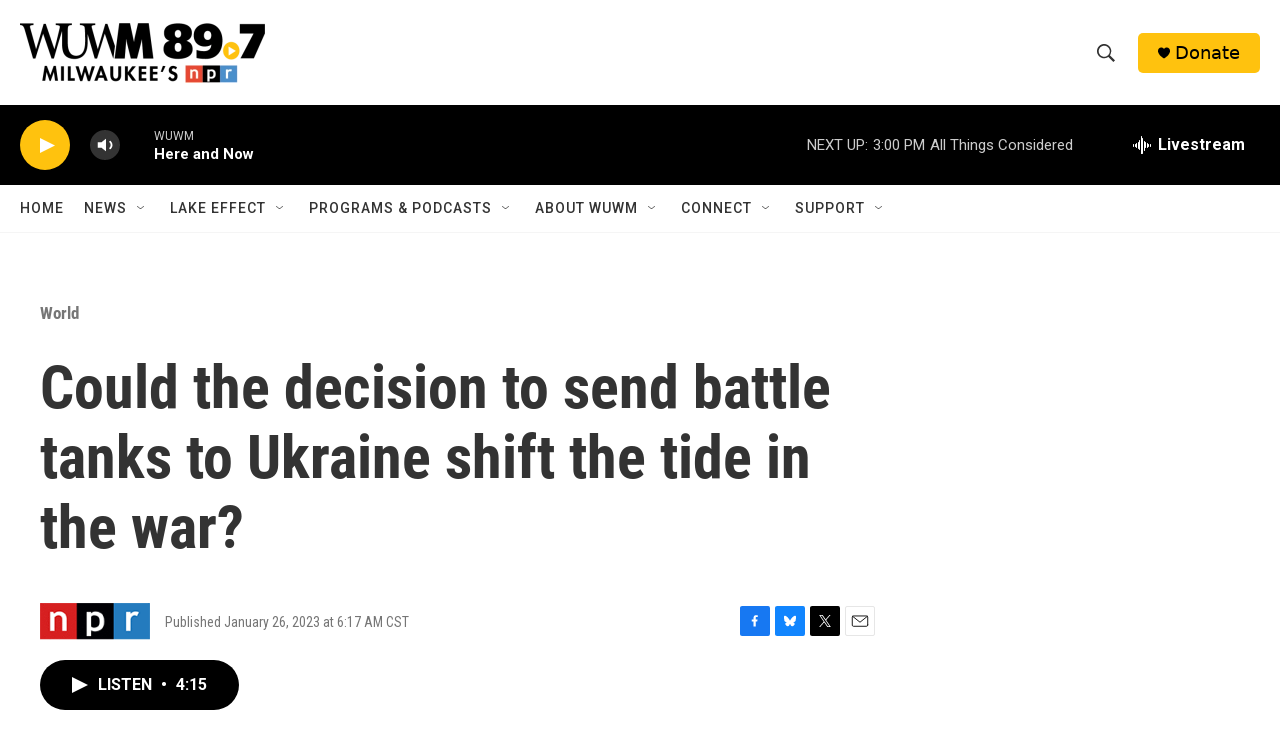

--- FILE ---
content_type: text/html; charset=utf-8
request_url: https://www.google.com/recaptcha/api2/aframe
body_size: 267
content:
<!DOCTYPE HTML><html><head><meta http-equiv="content-type" content="text/html; charset=UTF-8"></head><body><script nonce="p3E_yY67IX0rYWdMfAMmyQ">/** Anti-fraud and anti-abuse applications only. See google.com/recaptcha */ try{var clients={'sodar':'https://pagead2.googlesyndication.com/pagead/sodar?'};window.addEventListener("message",function(a){try{if(a.source===window.parent){var b=JSON.parse(a.data);var c=clients[b['id']];if(c){var d=document.createElement('img');d.src=c+b['params']+'&rc='+(localStorage.getItem("rc::a")?sessionStorage.getItem("rc::b"):"");window.document.body.appendChild(d);sessionStorage.setItem("rc::e",parseInt(sessionStorage.getItem("rc::e")||0)+1);localStorage.setItem("rc::h",'1768941210858');}}}catch(b){}});window.parent.postMessage("_grecaptcha_ready", "*");}catch(b){}</script></body></html>